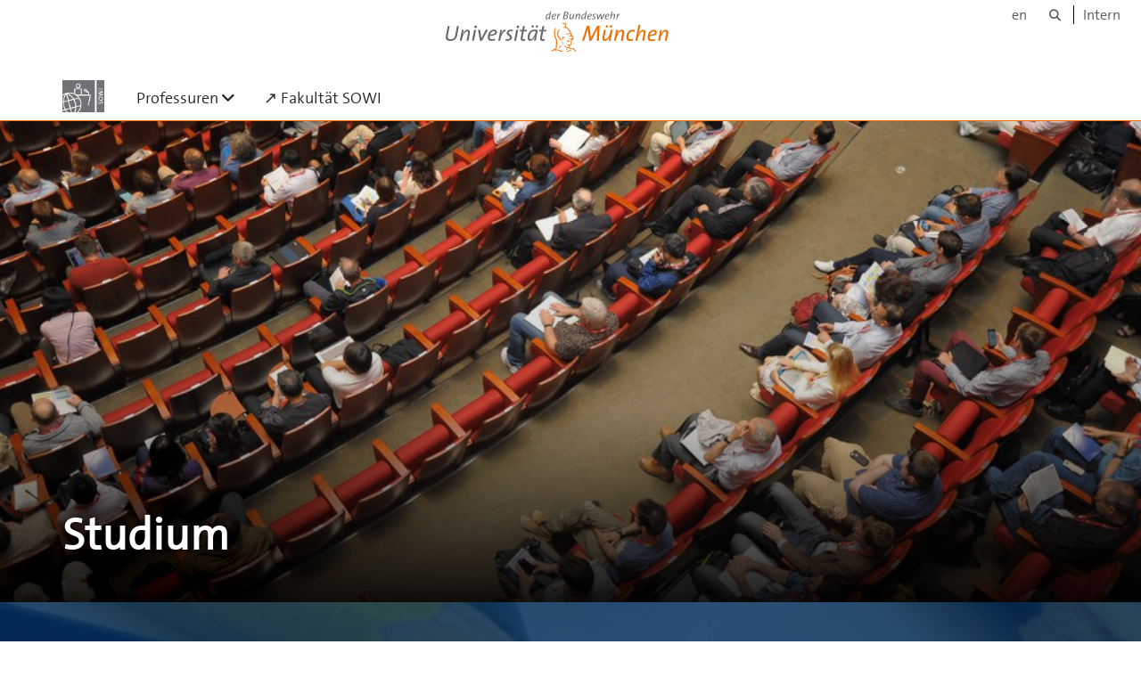

--- FILE ---
content_type: text/html;charset=utf-8
request_url: https://www.unibw.de/politikwissenschaft/studium
body_size: 5230
content:
<!DOCTYPE html>
<html xmlns="http://www.w3.org/1999/xhtml" dir="ltr" lang="de" xml:lang="de">

<head><meta http-equiv="Content-Type" content="text/html; charset=UTF-8" />

  <!-- Meta Tags -->
  
  
  
  
  

  <!-- Page Title -->
  <meta name="twitter:card" content="summary" /><meta property="og:site_name" content="Institut für Politikwissenschaft" /><meta property="og:title" content="Studium" /><meta property="og:type" content="website" /><meta property="og:description" content="" /><meta property="og:url" content="https://www.unibw.de/politikwissenschaft/studium" /><meta property="og:image" content="https://www.unibw.de/politikwissenschaft/@@download/image/portal_logo" /><meta property="og:image:type" content="image/png" /><meta name="viewport" content="width=device-width, initial-scale=1.0" /><meta name="generator" content="Plone - http://plone.com" /><title>Studium — Institut für Politikwissenschaft</title><link href="/++theme++unibw.theme/generated/media/unibw/favicon.png" rel="icon" type="image/png" /><link href="/++theme++unibw.theme/generated/media/unibw/apple-touch-icon.png" rel="apple-touch-icon" /><link href="/++theme++unibw.theme/generated/media/unibw/apple-touch-icon-72x72.png" rel="apple-touch-icon" sizes="72x72" /><link href="/++theme++unibw.theme/generated/media/unibw/apple-touch-icon-114x114.png" rel="apple-touch-icon" sizes="114x114" /><link href="/++theme++unibw.theme/generated/media/unibw/apple-touch-icon-144x144.png" rel="apple-touch-icon" sizes="144x144" /><link rel="stylesheet" href="https://www.unibw.de/++plone++production/++unique++2025-12-16T09:59:46.440720/default.css" data-bundle="production" /><link rel="stylesheet" href="https://www.unibw.de/++plone++static/++unique++None/plone-fontello-compiled.css" data-bundle="plone-fontello" /><link rel="stylesheet" href="https://www.unibw.de/++plone++static/++unique++None/plone-glyphicons-compiled.css" data-bundle="plone-glyphicons" /><link rel="stylesheet" href="https://www.unibw.de/++theme++unibw.theme/generated/css/unibw.min.css?version=None" data-bundle="brand-css" /><link rel="stylesheet" href="https://www.unibw.de/custom.css?timestamp=2023-02-02 20:05:18.294703" data-bundle="custom-css" /><link rel="canonical" href="https://www.unibw.de/politikwissenschaft/studium" /><link rel="search" href="https://www.unibw.de/@@search" title="Website durchsuchen" /><script src="/++plone++unibw.policy/fa-kit.js?version=2"></script><script>PORTAL_URL = 'https://www.unibw.de';</script><script src="https://www.unibw.de/++plone++production/++unique++2025-12-16T09:59:46.440720/default.js" data-bundle="production"></script><script src="https://www.unibw.de/++theme++unibw.theme/generated/js/unibw.min.js?version=None" data-bundle="unibw-js" defer="defer"></script><script src="https://www.unibw.de/++theme++unibw.theme/generated/js/custom.js?version=None" data-bundle="custom-js" defer="defer"></script>
  <!-- Favicon and Touch Icons -->
  
  
  
  
  


  

  
  
  <!-- HTML5 shim and Respond.js for IE8 support of HTML5 elements and media queries -->
  <!-- WARNING: Respond.js doesn't work if you view the page via file:// -->
  <!--[if lt IE 9]>
  <script src="https://oss.maxcdn.com/html5shiv/3.7.2/html5shiv.min.js"></script>
  <script src="https://oss.maxcdn.com/respond/1.4.2/respond.min.js"></script>
<![endif]-->
<link rel="stylesheet" href="/++theme++unibw.theme/frontend.css?nocache=0119" /></head>

<body class=" layout-page category- frontend icons-on portaltype-landing-page section-studium site-politikwissenschaft template-layout thumbs-on userrole-anonymous viewpermission-none layout-default-basic mosaic-grid"><div id="wrapper" class="clearfix">

  <a href="#maincontent" class="skip-link sr-only">Skip to main content</a>

    <!-- Header -->
    <header id="header" class="header" role="banner">
      <div id="global-navigation" class="header-nav">
        <div class="header-nav-wrapper navbar-scrolltofixed border-bottom-theme-color-2-1px">
          <div class="container">
              <p id="athene">
      <a href="/home"><span class="sr-only">Universität der Bundeswehr München</span></a>
    </p>
  <div class="top-dropdown-outer" id="secondary-navigation">
      <nav aria-label="Sprachmenü">
        <ul class="list-inline" id="language-menu">
          
          
          <li>
            <a class="language-selector" href="/politikwissenschaft-en">en</a>
          </li>
        </ul>
      </nav>
      <nav class="secondary" aria-label="Werkzeug Navigation">
        <a aria-label="Suche" href="https://www.unibw.de/politikwissenschaft/search"><i class="fa fa-search font-13" aria-hidden="true"></i><span class="sr-only">Suche</span></a>
        <a href="https://inhouse.unibw.de/">Intern</a>
      </nav>
    </div>
  <!-- Navigation -->
  <nav class="menuzord pull-left flip menuzord-responsive menuzord-click" id="menuzord" aria-label="Hauptnavigation">
      <a class="site-logo" aria-label="Zur Hauptseite" href="https://www.unibw.de/politikwissenschaft" style="width: 47.12142857142857px; background-image: url(&quot;https://www.unibw.de/politikwissenschaft/@@images/69708ee7-47f1-4588-97dd-a5337ca770d1.png&quot;)"> </a>
      <ul class="menuzord-menu">
        
        <li class=""><a href="/unibw/politikwissenschaft/professuren-2/professuren">Professuren</a><ul class="dropdown" aria-label="Professuren"><li class=""><a href="/unibw/politikwissenschaft/politische-theorie">Professur für Politische Theorie</a></li><li class=""><a href="https://www.unibw.de/politikwissenschaft/professuren/lehrstuhl-invr">      Professur für Politikwissenschaft insb. Innenpolitik und Vergleichende Regierungslehre    </a></li><li class=""><a href="/unibw/politikwissenschaft/professur-fuer-internationale-politik">Professur für Sicherheits- und Verteidigungspolitik</a></li><li class=""><a href="/unibw/politikwissenschaft/konfliktforschung">Professur für Internationale Politik und Konfliktforschung</a></li><li class=""><a href="/unibw/politikwissenschaft/professuren/unsichgesellord/unsicherheitsforschung-und-gesellschaftliche-ordnungsbildung">
      Juniorprofessur für Unsicherheitsforschung und gesellschaftliche Ordnungsbildung
    </a></li><li class=""><a href="https://www.unibw.de/kuwi/professuren/internationale-beziehungen/internationale-beziehungen">      Professur für Internationale Beziehungen</a></li></ul></li><li class=""><a href="/unibw/sowi">↗ Fakultät SOWI</a></li>
      </ul>
    </nav>

          </div>
        </div>
      </div>
     <!--  include hero_old.html  -->
    </header>

    <!-- Start main-content -->
    <main class="main-content" id="maincontent" role="main"><!-- Hero --><section class="inner-header divider  gradient" id="page-hero">

      
        <!-- hero image -->
        <div class="hero-image" style="background-image: url(https://www.unibw.de/politikwissenschaft/studium/@@cropped-hero?timestamp=2018-11-15T11:08:07+01:00)" data-bg-img="https://www.unibw.de/politikwissenschaft/studium/@@cropped-hero?timestamp=2018-11-15T11:08:07+01:00"> </div>
        <!-- mobile image -->
        <div class="mobile-image">
          <img alt="" src="https://www.unibw.de/politikwissenschaft/studium/@@cropped-hero?timestamp=2018-11-15T11:08:07+01:00" />
        </div>
        <!-- / mobile image -->
      

      

      

      <!-- Main H1 title -->
      <div class="hero-title ">
        <div class="container pb-0">
          <h1 class="title">Studium</h1>
        </div>
      </div>

    </section><!-- breadcrumbs --><!-- show breadcrumb only for news items --><!-- Content --><!-- end main-content --><div class="mosaic-tile-content">

    

    
      <section class="scheme-dark-blue divider parallax layer-overlay overlay-theme-colored-8" id="tile-id-cb178c36-78d6-4cd9-9e80-07b22f07d4ed" style="background-image: url('https://www.unibw.de/politikwissenschaft/bilder/sifte.jpg/@@images/image/hero'); background-position: 50% 835px;" data-background-ratio="0.5" data-bg-img="https://www.unibw.de/politikwissenschaft/bilder/sifte.jpg/@@images/image/hero">

        <div class="container">
          <div class="section-content">
            <div class="row">
              <div class="col-sm-12">
                <h2 class="module-title line-bottom ">Studium der Politikwissenschaften</h2>
                <h3>Wer sich für ein Studium der Politikwissenschaften entscheidet, stellt die Weichen für ein vielseitiges berufliches Einsatzspektrum. Von lokaler bis zu internationaler Politik – die Welt des 21. Jahrhunderts stellt Politikwissenschaftler vor neue, bislang unbekannte Herausforderungen.</h3>
                <p class="description">Studentinnen und Studenten der Politikwissenschaften lernen nicht nur empirische Grundlagen des Faches – also Funktionsweisen von internationalen Organisationen, moderne Konfliktkonstellationen oder der Beschreibung autokratischer Regierungssysteme. Bestandteil eines politikwissenschaftlichen Studiums ist auch die Auseinandersetzung mit Theorien und Modellen, mit denen allgemeine Aussagen zur politischen Welt gemacht werden können. Dabei bieten die Professuren des Instituts für Politikwissenschaften zahlreiche, interdisziplinäre Ansätze und Forschungsschwerpunkte an, durch deren „Brille“ die politische Arena unserer Zeit auf vielfältige Art und Weise gesehen werden kann.<br /><br />Grundlegende Informationen zum Studiengang „Staats- und Sozialwissenschaften“ finden sich insbesondere in den Modulhandbüchern und auf den Seiten der Lehrstühle. Bei fachlichen und organisatorischen Fragen steht der Studiendekan der Fakultät zur Verfügung.</p>
              </div>
            </div>
          </div>
        </div>
      </section>

    

  
</div><div class="mosaic-tile-content">

    

    

      <section class="news news-img-left scheme-light-grey" id="tile-id-c0b1b6ca-7764-4f34-af0f-1c02e800993f">
        <div class="container">
          
          <div class="section-content">
            <div class="row">

              
                
                
                  <img class="col-md-5 col-sm-5 img-responsive hidden-xs" src="https://www.unibw.de/politikwissenschaft/modulverantwortliche/@@images/5842a9ca-6279-4c8b-8aad-837cfc41d6ab.jpeg" alt="" aria-hidden="true" />
                
              

              <div class="col-md-6 col-md-offset-1 col-sm-offset-1 col-sm-5 teaser-container">
                <a class="no-hover" href="https://www.unibw.de/politikwissenschaft/modulverantwortliche/view">
                  <h2 class="module-title line-bottom">Modulverantwortliche für den BA.-Studiengang</h2>
                  
                  <div class="btn btn-theme-colored mt-20 btn-xl ">Alle Modulverantwortlichen</div>
                </a>
                
                  <img class="img-responsive visible-xs" src="https://www.unibw.de/politikwissenschaft/modulverantwortliche/@@images/5842a9ca-6279-4c8b-8aad-837cfc41d6ab.jpeg" alt="" aria-hidden="true" />
                

              </div>

              
            </div>
          </div>
        </div>
      </section>

    

  
</div><div class="mosaic-tile-content">

    

    

      <section class="news news-img-right scheme-white" id="tile-id-386b350b-35be-4dbe-8fb2-10888f63552a">
        <div class="container">
          
          <div class="section-content">
            <div class="row">

              

              <div class="col-md-6  col-sm-5 teaser-container">
                <a class="no-hover" href="https://www.unibw.de/politikwissenschaft/modulverantwortliche-fuer-den-ma-studiengang/view">
                  <h2 class="module-title line-bottom">Modulverantwortliche für den MA.-Studiengang</h2>
                  
                  <div class="btn btn-theme-colored mt-20 btn-xl ">Alle Modulverantwortlichen</div>
                </a>
                
                  <img class="img-responsive visible-xs" src="https://www.unibw.de/politikwissenschaft/modulverantwortliche-fuer-den-ma-studiengang/@@images/634a43b0-1fb3-4ba4-a48f-6912d05124a2.jpeg" alt="" aria-hidden="true" />
                

              </div>

              
                
                
                  <img class="col-md-5 col-sm-5 img-responsive hidden-xs col-md-offset-1 col-sm-offset-1" src="https://www.unibw.de/politikwissenschaft/modulverantwortliche-fuer-den-ma-studiengang/@@images/634a43b0-1fb3-4ba4-a48f-6912d05124a2.jpeg" alt="" aria-hidden="true" />
                
              
            </div>
          </div>
        </div>
      </section>

    

  
</div><div class="mosaic-tile-content">

    
      

      

        <section class="gallery scheme-white" id="tile-id-f3d5d08d-d4d4-450c-b6fe-90632bdf69ca">
          <div class="container">
            <div class="section-title">
              <div class="row">
                <div class="col-md-12">
                  <h2 class="module-title line-bottom ">Laufende Lehrveranstaltungen im BA.-Studiengang</h2>
                  
                </div>
              </div>
            </div>
            <div class="section-content">
              <div class="row xequalize">
                
                  <div class="col-sm-6 col-md-4">
                    <div class="box-item">
                      <div class="item-inner padding">
                        <a href="https://www.unibw.de/politikwissenschaft/laufende-lehrveranstaltungen-im-ba-studiengang/herbsttrimester">
                          <figure>
                            <img class="img-responsive" src="https://www.unibw.de/politikwissenschaft/laufende-lehrveranstaltungen-im-ba-studiengang/herbsttrimester/@@images/ccfc3539-9439-458e-af0c-58cffead67c6.jpeg" alt="" aria-hidden="true" />
                            <figcaption>Herbsttrimester</figcaption>
                          </figure>
                        </a>
                      </div>
                    </div>
                  </div>
                
                  <div class="col-sm-6 col-md-4">
                    <div class="box-item">
                      <div class="item-inner padding">
                        <a href="https://www.unibw.de/politikwissenschaft/laufende-lehrveranstaltungen-im-ba-studiengang/wintertrimester">
                          <figure>
                            <img class="img-responsive" src="https://www.unibw.de/politikwissenschaft/laufende-lehrveranstaltungen-im-ba-studiengang/wintertrimester/@@images/ff779e1e-f224-434c-8c2e-5c60a9611169.jpeg" alt="" aria-hidden="true" />
                            <figcaption>Wintertrimester</figcaption>
                          </figure>
                        </a>
                      </div>
                    </div>
                  </div>
                
                  <div class="col-sm-6 col-md-4">
                    <div class="box-item">
                      <div class="item-inner padding">
                        <a href="https://www.unibw.de/politikwissenschaft/laufende-lehrveranstaltungen-im-ba-studiengang/sommertrimester">
                          <figure>
                            <img class="img-responsive" src="https://www.unibw.de/politikwissenschaft/laufende-lehrveranstaltungen-im-ba-studiengang/sommertrimester/@@images/6b514a23-eb1c-477d-94ef-19f918e55caf.jpeg" alt="" aria-hidden="true" />
                            <figcaption>Frühjahrstrimester</figcaption>
                          </figure>
                        </a>
                      </div>
                    </div>
                  </div>
                
              </div>
            </div>
          </div>
        </section>

        

      

    
  
</div><div class="mosaic-tile-content">

    
      

      

        <section class="gallery scheme-white" id="tile-id-054f9221-9ded-4ed8-9bab-e7ccdcaa0d93">
          <div class="container">
            <div class="section-title">
              <div class="row">
                <div class="col-md-12">
                  <h2 class="module-title line-bottom ">Laufende Lehrveranstaltungen im MA.-Studiengang</h2>
                  
                </div>
              </div>
            </div>
            <div class="section-content">
              <div class="row xequalize">
                
                  <div class="col-sm-6 col-md-4">
                    <div class="box-item">
                      <div class="item-inner padding">
                        <a href="https://www.unibw.de/politikwissenschaft/laufende-lehrveranstaltungen-im-ma-studiengang/herbsttrimester">
                          <figure>
                            <img class="img-responsive" src="https://www.unibw.de/politikwissenschaft/laufende-lehrveranstaltungen-im-ma-studiengang/herbsttrimester/@@images/c38cb51e-08e8-4b4c-811c-4bc76d0d0b92.jpeg" alt="" aria-hidden="true" />
                            <figcaption>Herbsttrimester</figcaption>
                          </figure>
                        </a>
                      </div>
                    </div>
                  </div>
                
                  <div class="col-sm-6 col-md-4">
                    <div class="box-item">
                      <div class="item-inner padding">
                        <a href="https://www.unibw.de/politikwissenschaft/laufende-lehrveranstaltungen-im-ma-studiengang/wintertrimester">
                          <figure>
                            <img class="img-responsive" src="https://www.unibw.de/politikwissenschaft/laufende-lehrveranstaltungen-im-ma-studiengang/wintertrimester/@@images/9ab30fa7-078f-44fa-a569-bd9ef978652b.jpeg" alt="" aria-hidden="true" />
                            <figcaption>Wintertrimester</figcaption>
                          </figure>
                        </a>
                      </div>
                    </div>
                  </div>
                
                  <div class="col-sm-6 col-md-4">
                    <div class="box-item">
                      <div class="item-inner padding">
                        <a href="https://www.unibw.de/politikwissenschaft/laufende-lehrveranstaltungen-im-ma-studiengang/sommertrimester">
                          <figure>
                            <img class="img-responsive" src="https://www.unibw.de/politikwissenschaft/laufende-lehrveranstaltungen-im-ma-studiengang/sommertrimester/@@images/bb1475fe-3caf-4c6a-82f5-9cc3b2bf26a5.jpeg" alt="" aria-hidden="true" />
                            <figcaption>Frühjahrstrimester</figcaption>
                          </figure>
                        </a>
                      </div>
                    </div>
                  </div>
                
              </div>
            </div>
          </div>
        </section>

        

      

    
  
</div></main>

    <!-- Footer -->
           
    

<footer class="footer divider layer-overlay overlay-dark-9" id="footer" role="contentinfo">
      <div class="container">
        <div class="row">
          <div class="col-sm-4 col-md-4">
            <div class="widget dark text-white">
              
              <p>Institut für Politikwissenschaft</p>
<p class="text-white">Universität der Bundeswehr München<br />Werner-Heisenberg-Weg 39<br />85577 Neubiberg</p>
<p> </p>
<p> </p>
            </div>
            <div class="widget dark text-white">
              
            </div>
          </div>
          <div class="col-sm-4 col-md-4">
            <div class="widget dark text-white">
              
              
            </div>
          </div>
          <div class="col-sm-4 col-md-4">
            <div class="widget dark text-white">
              
              
              <ul class="list angle-double-right list-border">
                
                  <li>
                    <a class="text-white" href="https://www.unibw.de/sowi">Fakultät für Staats- und Sozialwissenschaften</a>
                  </li>
                
                  <li>
                    <a class="text-white" href="https://www.unibw.de/politikwissenschaft">
      Institut für Politikwissenschaft
    </a>
                  </li>
                
              </ul>
            </div>
          </div>
        </div>
      </div>

      <div class="footer-bottom">
        <div class="container pt-20 pb-20">
          <div class="row">
            <div class="col-md-12">
            </div>
          </div>
          <div class="row">
            <div class="col-md-12 text-right">
              <div class="widget m-0">
                <nav aria-label="Meta Navigation">
                  <ul class="list-inline sm-text-center">
                    
                      <li>
                        <a href="https://www.unibw.de/home/footer/kontakt">Kontakt</a>
                      </li>
                    
                      <li>
                        <a href="https://www.unibw.de/home/footer/impressum">Impressum</a>
                      </li>
                    
                      <li>
                        <a href="https://www.unibw.de/home/footer/datenschutzerklaerung">Datenschutzerklärung</a>
                      </li>
                    
                      <li>
                        <a href="https://www.unibw.de/home/footer/presse-und-kommunikation">Hochschulkommunikation</a>
                      </li>
                    
                      <li>
                        <a href="https://email.unibw.de/">Webmail</a>
                      </li>
                    
                    <li>
                      <a href="https://www.unibw.de/acl_users/oidc/login?came_from=https://www.unibw.de/politikwissenschaft/studium">Anmeldung</a>
                      
                    </li>
                  </ul>
                </nav>
              </div>
            </div>
          </div>
        </div>
      </div>


    </footer><div class="scrollToTop">
      <a aria-label="Scroll to top" href="#header">
        <i class="fa fa-angle-up" aria-hidden="true"></i>
      </a>
    </div>

    
   

    
  </div><!-- end wrapper --><!-- Footer Scripts --><!-- JS | Custom script for all pages --></body>

</html>